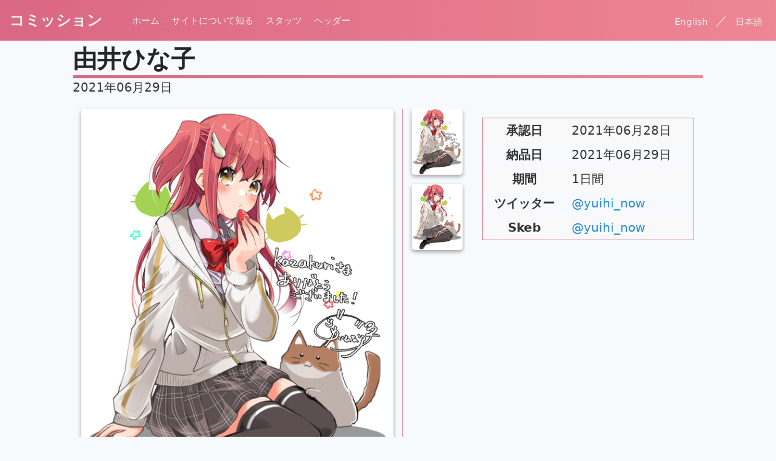

--- FILE ---
content_type: text/html; charset=utf-8
request_url: https://commission.tenka.dev/ja/artwork/emma/2021-06-29t03-08-15z-yuihi-now/
body_size: 1543
content:
<!DOCTYPE html><html lang="ja"><head>
  <meta http-equiv="X-UA-Compatible" content="IE=edge">
  <meta http-equiv="content-type" content="text/html; charset=utf-8">
  <meta name="viewport" content="width=device-width, initial-scale=1.0, maximum-scale=1, viewport-fit=cover">

  <title>
    
      コミッション
    
  </title>

  




<meta name="title" content="由井ひな子">
<meta name="description" content=" リクエスト由井ひな子さん、はじめまして！
アピールしてありがとうございます！
私のオリジナルキャラクターエマちゃんを描いてお願いしたいんです。
下のURLでは三面図を載せているツイートです！
詳細な…">

<meta property="og:type" content="website">
<meta property="og:url" content="https://commission.tenka.dev/ja/artwork/emma/2021-06-29t03-08-15z-yuihi-now/">
<meta property="og:title" content="由井ひな子">
<meta property="og:description" content=" リクエスト由井ひな子さん、はじめまして！
アピールしてありがとうございます！
私のオリジナルキャラクターエマちゃんを描いてお願いしたいんです。
下のURLでは三面図を載せているツイートです！
詳細な…">
<meta property="og:image" content="https://commission.tenka.dev/processed_images/banner.cd82378d0b408d91.jpg">

<meta property="twitter:card" content="summary_large_image">
<meta property="twitter:url" content="https://commission.tenka.dev/ja/artwork/emma/2021-06-29t03-08-15z-yuihi-now/">
<meta property="twitter:title" content="由井ひな子">
<meta property="twitter:description" content=" リクエスト由井ひな子さん、はじめまして！
アピールしてありがとうございます！
私のオリジナルキャラクターエマちゃんを描いてお願いしたいんです。
下のURLでは三面図を載せているツイートです！
詳細な…">
<meta property="twitter:image" content="https://commission.tenka.dev/processed_images/banner.cd82378d0b408d91.jpg">


  <link rel="stylesheet" href="https://commission.tenka.dev/style.css">

  

  
  
</head>
<body>
  
    <nav>
      
        <a href="https://commission.tenka.dev/ja">
      
        <span>
          コミッション
        </span>
      </a>
      <div class="links">
        
          <a href="https://commission.tenka.dev/ja/">
            ホーム
          </a>
          <a href="https://commission.tenka.dev/ja/about">
            サイトについて知る
          </a>
          <a href="https://commission.tenka.dev/ja/stats">
             スタッツ
          </a>
          <a href="https://commission.tenka.dev/ja/banners">
             ヘッダー
          </a>
        
      </div>
      <div class="lang">
        
          
          
            
              
                <a href="https://commission.tenka.dev/artwork/emma/2021-06-29t03-08-15z-yuihi-now/" class="dropdown-item">
                  English
                </a> ／
              
            
              
            
          
          
          
            <a href="">日本語</a>
          
        
      </div>
    </nav>
  
  <div class="content container">
    

<div class="post-item">
  <h1 class="post-title">由井ひな子</h1>
  <span class="post-date">2021年06月29日</span>

  <div class="post-body">

    <div class="post-data">
      <div class="images">
        
          

          <a href="001.png" id="image">
            
            <img src="https://commission.tenka.dev/processed_images/001.a6c621665ba28758.png">
          </a>
        
      </div>
      
      
        <div class="variations">
          <div>
            
              
              

              <a onclick="setImage('001.png', 'https://commission.tenka.dev/processed_images/001.a6c621665ba28758.png')">
                <img src="https://commission.tenka.dev/processed_images/001.a6c621665ba28758.png">
              </a>
            
              
              

              <a onclick="setImage('002.png', 'https://commission.tenka.dev/processed_images/002.253f3c7b23da217f.png')">
                <img src="https://commission.tenka.dev/processed_images/002.253f3c7b23da217f.png">
              </a>
            
          </div>
        </div>
      

      
  
  <table class="table">
    
    <tbody><tr>
      <th> 承認日 </th>
      <td> 2021年06月28日 </td>
    </tr>
    
    <tr>
      <th> 納品日 </th>
      <td> 2021年06月29日 </td>
    </tr>
    
    
    
    <tr>
      <th> 期間 </th>
      <td> 
        1日間
      </td>
    </tr>
    
    
    <tr>
      <th> ツイッター </th>
      <td>
        <a href="https://twitter.com/yuihi_now">
          @yuihi_now
        </a> 
      </td>
    </tr>
    
    
    <tr>
      <th> Skeb </th>
      <td>
        <a href="https://skeb.jp/@yuihi_now">
          @yuihi_now
        </a> 
      </td>
    </tr>
    
    
    
    
  </tbody></table>

    </div>

    <div class="post-content">
       <div class="request"><b>リクエスト</b><p>由井ひな子さん、はじめまして！</p>
<p>アピールしてありがとうございます！</p>
<p>私のオリジナルキャラクターエマちゃんを描いてお願いしたいんです。</p>
<p>下のURLでは三面図を載せているツイートです！</p>
<p>詳細などお任せします！</p>
<p>ありがとうございます！</p>
<p>https://twitter.com/kazakuri/status/1397562595662512130</p>

  
 </div>

    </div>
  </div>
</div>







  </div>
  <!-- Cloudflare Web Analytics --><!-- End Cloudflare Web Analytics -->



<script defer src="https://static.cloudflareinsights.com/beacon.min.js/vcd15cbe7772f49c399c6a5babf22c1241717689176015" integrity="sha512-ZpsOmlRQV6y907TI0dKBHq9Md29nnaEIPlkf84rnaERnq6zvWvPUqr2ft8M1aS28oN72PdrCzSjY4U6VaAw1EQ==" data-cf-beacon='{"version":"2024.11.0","token":"87f71db2929a44b5b32d60139f7b2a55","r":1,"server_timing":{"name":{"cfCacheStatus":true,"cfEdge":true,"cfExtPri":true,"cfL4":true,"cfOrigin":true,"cfSpeedBrain":true},"location_startswith":null}}' crossorigin="anonymous"></script>
</body></html>